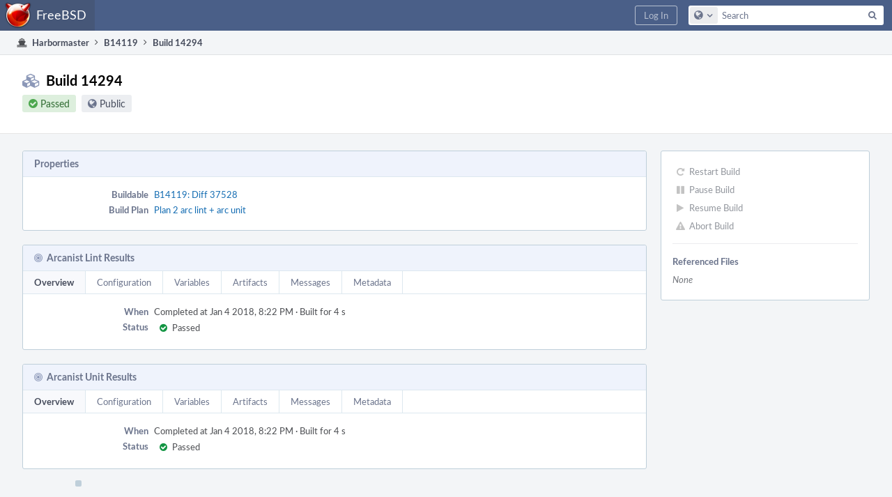

--- FILE ---
content_type: text/html; charset=UTF-8
request_url: https://reviews.freebsd.org/harbormaster/build/14294/
body_size: 4718
content:
<!DOCTYPE html><html><head><meta charset="UTF-8" /><title>♻ Build 14294</title><meta name="viewport" content="width=device-width, initial-scale=1, user-scalable=no" /><link rel="mask-icon" color="#3D4B67" href="https://reviews.freebsd.org/res/phabricator/db699fe1/rsrc/favicons/mask-icon.svg" /><link rel="apple-touch-icon" sizes="76x76" href="https://reviews.freebsd.org/file/data/v3xq74uvxuouxhkx6iea/PHID-FILE-aph2srjcdlphpex3xxn2/favicon" /><link rel="apple-touch-icon" sizes="120x120" href="https://reviews.freebsd.org/file/data/4gcc2fzvylxn2mkwb5hb/PHID-FILE-pek7xbtqrh7zhyjogtc6/favicon" /><link rel="apple-touch-icon" sizes="152x152" href="https://reviews.freebsd.org/file/data/ekekhrf4no74u4yt66sq/PHID-FILE-z4jchoke7kpc7hzpaalg/favicon" /><link rel="icon" id="favicon" href="https://reviews.freebsd.org/file/data/qlge5ptgqas6r46gkigm/PHID-FILE-xrbh6ayr3mccyyz5tu5n/favicon" /><meta name="referrer" content="no-referrer" /><link rel="stylesheet" type="text/css" href="https://reviews.freebsd.org/res/defaultX/phabricator/8dfe16b2/rsrc/css/application/harbormaster/harbormaster.css" /><link rel="stylesheet" type="text/css" href="https://reviews.freebsd.org/res/defaultX/phabricator/b816811e/core.pkg.css" /><script type="text/javascript" src="https://reviews.freebsd.org/res/defaultX/phabricator/98e6504a/rsrc/externals/javelin/core/init.js"></script></head><body class="device-desktop platform-mac phui-theme-blindigo"><div class="main-page-frame" id="main-page-frame"><div id="phabricator-standard-page" class="phabricator-standard-page"><div class="phabricator-main-menu phabricator-main-menu-background" id="UQ0_22"><a class=" phabricator-core-user-menu phabricator-core-user-mobile-menu" href="#" role="button" data-sigil="phui-dropdown-menu" data-meta="0_29"><span class="aural-only">Page Menu</span><span class="visual-only phui-icon-view phui-font-fa fa-bars" data-meta="0_30" aria-hidden="true"></span><span class="caret"></span></a><a class="phabricator-main-menu-search-button phabricator-expand-application-menu" data-sigil="jx-toggle-class" data-meta="0_28"><span class="phabricator-menu-button-icon phui-icon-view phui-font-fa fa-search" id="UQ0_31"></span></a><a class="phabricator-main-menu-brand" href="/"><span class="aural-only">Home</span><span class="phabricator-main-menu-eye" style="background-size: 40px 40px; background-position: 0 0; background-image: url(https://reviews.freebsd.org/file/data/rkm3nu7d4zgbvbgy3zlv/PHID-FILE-4dpidb6k3yukdmfziorp/logo)"></span><span class="phabricator-wordmark">FreeBSD</span></a><ul class="phui-list-view phabricator-search-menu"><li class="phui-list-item-view phui-list-item-type-link phabricator-main-menu-search"><div class="" data-sigil=""><form action="/search/" method="POST"><input type="hidden" name="__csrf__" value="B@sq7yjv6a4ab4f89adda4dd0e" /><input type="hidden" name="__form__" value="1" /><div class="phabricator-main-menu-search-container"><input type="text" name="query" id="UQ0_32" autocomplete="off" autocorrect="off" autocapitalize="off" spellcheck="false" /><button id="UQ0_34" class="phui-icon-view phui-font-fa fa-search"><span class="aural-only">Search</span></button><button class="button dropdown has-icon phui-button-default phabricator-main-menu-search-dropdown" id="UQ0_35" data-sigil="global-search-dropdown" data-meta="0_31"><span class="aural-only">Configure Global Search</span><span class="visual-only phui-icon-view phui-font-fa fa-globe" data-sigil="global-search-dropdown-icon" data-meta="0_32" aria-hidden="true"></span><span class="caret"></span></button><input type="hidden" name="search:scope" value="all" data-sigil="global-search-dropdown-input" /><input type="hidden" id="UQ0_36" name="search:application" value="PhabricatorHarbormasterApplication" data-sigil="global-search-dropdown-app" /><input type="hidden" name="search:primary" value="true" /><div id="UQ0_33" class="phabricator-main-menu-search-target"></div></div></form></div></li></ul><a class=" phabricator-core-login-button" href="https://reviews.freebsd.org/auth/start/?next=%2Fharbormaster%2Fbuild%2F14294%2F" role="button"><div class="phui-button-text">Log In</div></a></div><div id="phabricator-standard-page-body" class="phabricator-standard-page-body"><div class="phui-crumbs-view phui-crumbs-border"><a href="/harbormaster/" class="phui-crumb-view phui-crumb-has-icon"><span class="visual-only phui-icon-view phui-font-fa fa-ship" data-meta="0_33" aria-hidden="true"></span><span class="phui-crumb-name"> Harbormaster</span> </a><span class="visual-only phui-icon-view phui-font-fa fa-angle-right phui-crumb-divider phui-crumb-view" data-meta="0_34" aria-hidden="true"></span><a href="/B14119" class="phui-crumb-view"><span class="phui-crumb-name"> B14119</span> </a><span class="visual-only phui-icon-view phui-font-fa fa-angle-right phui-crumb-divider phui-crumb-view" data-meta="0_35" aria-hidden="true"></span><span class="phui-crumb-view phabricator-last-crumb"><span class="phui-crumb-name"> Build 14294</span> </span></div><div class="phui-two-column-view phui-side-column-right "><div class="phui-two-column-container"><div class="phui-two-column-header"><div class="phui-header-shell phui-header-tall "><h1 class="phui-header-view"><div class="phui-header-row"><div class="phui-header-col2"><span class="phui-header-header"><span class="visual-only phui-icon-view phui-font-fa fa-cubes phui-header-icon" data-meta="0_24" aria-hidden="true"></span>Build 14294</span><div class="phui-header-subheader"><span class="phui-tag-view phui-tag-type-shade phui-tag-green phui-tag-shade phui-tag-icon-view "><span class="phui-tag-core "><span class="visual-only phui-icon-view phui-font-fa fa-check-circle" data-meta="0_27" aria-hidden="true"></span>Passed</span></span><span class="policy-header-callout"><span class="visual-only phui-icon-view phui-font-fa fa-globe bluegrey" data-meta="0_26" aria-hidden="true"></span><a class="policy-link" href="/policy/explain/PHID-HMBD-2xxznkrwccdnsdndhdpa/view/" data-sigil="workflow">Public</a></span></div></div><div class="phui-header-col3"><div class="phui-header-action-links"><a class="button button-grey has-icon has-text phui-button-default phui-mobile-menu msl phui-header-action-link" href="#" role="button" data-sigil="phui-dropdown-menu" data-meta="0_22"><span class="visual-only phui-icon-view phui-font-fa fa-bars" data-meta="0_23" aria-hidden="true"></span><div class="phui-button-text">Actions</div></a></div></div></div></h1></div></div><div class="phui-two-column-content"><div class="phui-two-column-row grouped"><div class="phui-side-column"><div class=""><div class="phui-box phui-box-border phui-object-box mlt mll mlr phui-two-column-properties"><ul class="phabricator-action-list-view " id="UQ0_0"><li id="UQ0_15" class="phabricator-action-view phabricator-action-view-disabled phabricator-action-view-href action-has-icon" style=""><a href="/harbormaster/build/restart/14294/" class="phabricator-action-view-item" data-sigil="workflow"><span class="visual-only phui-icon-view phui-font-fa fa-repeat grey phabricator-action-view-icon" data-meta="0_18" aria-hidden="true"></span>Restart Build</a></li><li id="UQ0_17" class="phabricator-action-view phabricator-action-view-disabled phabricator-action-view-href action-has-icon" style=""><a href="/harbormaster/build/pause/14294/" class="phabricator-action-view-item" data-sigil="workflow"><span class="visual-only phui-icon-view phui-font-fa fa-pause grey phabricator-action-view-icon" data-meta="0_19" aria-hidden="true"></span>Pause Build</a></li><li id="UQ0_19" class="phabricator-action-view phabricator-action-view-disabled phabricator-action-view-href action-has-icon" style=""><a href="/harbormaster/build/resume/14294/" class="phabricator-action-view-item" data-sigil="workflow"><span class="visual-only phui-icon-view phui-font-fa fa-play grey phabricator-action-view-icon" data-meta="0_20" aria-hidden="true"></span>Resume Build</a></li><li id="UQ0_21" class="phabricator-action-view phabricator-action-view-disabled phabricator-action-view-href action-has-icon" style=""><a href="/harbormaster/build/abort/14294/" class="phabricator-action-view-item" data-sigil="workflow"><span class="visual-only phui-icon-view phui-font-fa fa-exclamation-triangle grey phabricator-action-view-icon" data-meta="0_21" aria-hidden="true"></span>Abort Build</a></li></ul><div class="phui-curtain-panel "><div class="phui-curtain-panel-header">Referenced Files</div><div class="phui-curtain-panel-body"><div class="phui-curtain-object-ref-list-view "><div class="phui-curtain-object-ref-list-view-empty">None</div></div></div></div></div></div></div><div class="phui-main-column"><div class="phui-box phui-box-border phui-object-box mlt mll mlr phui-box-blue-property "><div class="phui-header-shell "><h1 class="phui-header-view"><div class="phui-header-row"><div class="phui-header-col2"><span class="phui-header-header">Properties</span></div><div class="phui-header-col3"></div></div></h1></div><div class="phui-property-list-section"><div class="phui-property-list-container grouped"><div class="phui-property-list-properties-wrap "><dl class="phui-property-list-properties"><dt class="phui-property-list-key">Buildable </dt><dd class="phui-property-list-value"><a href="/B14119" class="phui-handle">B14119: Diff 37528</a> </dd><dt class="phui-property-list-key">Build Plan </dt><dd class="phui-property-list-value"><a href="/harbormaster/plan/2/" class="phui-handle">Plan 2 arc lint + arc unit</a> </dd></dl></div></div></div></div><div class="phui-box phui-box-border phui-object-box mlt mll mlr phui-box-blue-property "><div class="phui-header-shell "><h1 class="phui-header-view"><div class="phui-header-row"><div class="phui-header-col2"><span class="phui-header-header"><span class="visual-only phui-icon-view phui-font-fa fa-bullseye phui-header-icon" data-meta="0_0" aria-hidden="true"></span>Arcanist Lint Results</span></div><div class="phui-header-col3"></div></div></h1></div><div class=" " data-sigil="phui-tab-group-view" data-meta="0_2"><ul class="phui-list-view phui-list-navbar phui-list-navbar-horizontal "><li class="phui-list-item-view phui-list-item-type-link phui-list-item-selected " data-sigil="phui-tab-view" data-meta="0_3"><a href="#" class="phui-list-item-href" data-sigil=""><span class="phui-list-item-name">Overview</span></a></li><li class="phui-list-item-view phui-list-item-type-link " data-sigil="phui-tab-view" data-meta="0_4"><a href="#" class="phui-list-item-href" data-sigil=""><span class="phui-list-item-name">Configuration</span></a></li><li class="phui-list-item-view phui-list-item-type-link " data-sigil="phui-tab-view" data-meta="0_5"><a href="#" class="phui-list-item-href" data-sigil=""><span class="phui-list-item-name">Variables</span></a></li><li class="phui-list-item-view phui-list-item-type-link " data-sigil="phui-tab-view" data-meta="0_6"><a href="#" class="phui-list-item-href" data-sigil=""><span class="phui-list-item-name">Artifacts</span></a></li><li class="phui-list-item-view phui-list-item-type-link " data-sigil="phui-tab-view" data-meta="0_7"><a href="#" class="phui-list-item-href" data-sigil=""><span class="phui-list-item-name">Messages</span></a></li><li class="phui-list-item-view phui-list-item-type-link " data-sigil="phui-tab-view" data-meta="0_8"><a href="#" class="phui-list-item-href" data-sigil=""><span class="phui-list-item-name">Metadata</span></a></li></ul><div id="UQ0_1"><div class=""><div class="phui-property-list-section"><div class="phui-property-list-container grouped"><div class="phui-property-list-properties-wrap "><dl class="phui-property-list-properties"><dt class="phui-property-list-key">When </dt><dd class="phui-property-list-value">Completed at Jan 4 2018, 8:22 PM · Built for 4 s </dd><dt class="phui-property-list-key">Status </dt><dd class="phui-property-list-value"><table class="phui-status-list-view "><tr class=" "><td class="phui-status-item-target"><span class="visual-only phui-icon-view phui-font-fa fa-check-circle green" data-meta="0_1" aria-hidden="true"></span>Passed</td><td class="phui-status-item-note"></td></tr></table> </dd></dl></div></div></div></div></div><div style="display: none;" id="UQ0_2"><div class=""><div class="phui-property-list-section"></div></div></div><div style="display: none;" id="UQ0_3"><div class=""><div class="aphront-table-wrap"><table class="aphront-table-view"><tr><th class="pri right">Key</th><th class="wide">Value</th></tr><tr><td class="pri right">build.id</td><td class="wide">14294</td></tr><tr class="alt"><td class="pri right">buildable.commit</td><td class="wide"></td></tr><tr><td class="pri right">buildable.diff</td><td class="wide">37528</td></tr><tr class="alt"><td class="pri right">buildable.revision</td><td class="wide"></td></tr><tr><td class="pri right">initiator.phid</td><td class="wide">PHID-USER-36pxjae34emkmfsba6dt</td></tr><tr class="alt"><td class="pri right">repository.callsign</td><td class="wide"></td></tr><tr><td class="pri right">repository.phid</td><td class="wide"></td></tr><tr class="alt"><td class="pri right">repository.uri</td><td class="wide"></td></tr><tr><td class="pri right">repository.vcs</td><td class="wide"></td></tr><tr class="alt"><td class="pri right">step.timestamp</td><td class="wide">1515097335</td></tr><tr><td class="pri right">target.phid</td><td class="wide">PHID-HMBT-uethemm7ux3l53rawsmd</td></tr></table></div></div></div><div style="display: none;" id="UQ0_4"><div class=""><div class="aphront-table-wrap"><table class="aphront-table-view"><tr><th class="pri">Key</th><th>Type</th><th class="wide">Summary</th></tr><tr class="no-data"><td colspan="3">This target has no associated artifacts.</td></tr></table></div></div></div><div style="display: none;" id="UQ0_5"><div class=""><div class="aphront-table-wrap"><table class="aphront-table-view"><tr><th>ID</th><th>From</th><th class="wide">Type</th><th>Consumed</th><th class="date">Received</th></tr><tr><td>27797</td><td><a href="/p/jrm/" class="phui-handle phui-link-person">jrm</a></td><td class="wide">pass</td><td>Consumed</td><td class="date">Jan 4 2018, 8:22 PM</td></tr></table></div></div></div><div style="display: none;" id="UQ0_6"><div class=""><div class="phui-property-list-section"><div class="phui-property-list-container grouped"><div class="phui-property-list-properties-wrap "><dl class="phui-property-list-properties"><dt class="phui-property-list-key">Build Target ID </dt><dd class="phui-property-list-value">27879 </dd><dt class="phui-property-list-key">Build Target PHID </dt><dd class="phui-property-list-value">PHID-HMBT-uethemm7ux3l53rawsmd </dd></dl></div></div></div></div></div></div></div><div class="phui-box phui-box-border phui-object-box mlt mll mlr phui-box-blue-property "><div class="phui-header-shell "><h1 class="phui-header-view"><div class="phui-header-row"><div class="phui-header-col2"><span class="phui-header-header"><span class="visual-only phui-icon-view phui-font-fa fa-bullseye phui-header-icon" data-meta="0_9" aria-hidden="true"></span>Arcanist Unit Results</span></div><div class="phui-header-col3"></div></div></h1></div><div class=" " data-sigil="phui-tab-group-view" data-meta="0_11"><ul class="phui-list-view phui-list-navbar phui-list-navbar-horizontal "><li class="phui-list-item-view phui-list-item-type-link phui-list-item-selected " data-sigil="phui-tab-view" data-meta="0_12"><a href="#" class="phui-list-item-href" data-sigil=""><span class="phui-list-item-name">Overview</span></a></li><li class="phui-list-item-view phui-list-item-type-link " data-sigil="phui-tab-view" data-meta="0_13"><a href="#" class="phui-list-item-href" data-sigil=""><span class="phui-list-item-name">Configuration</span></a></li><li class="phui-list-item-view phui-list-item-type-link " data-sigil="phui-tab-view" data-meta="0_14"><a href="#" class="phui-list-item-href" data-sigil=""><span class="phui-list-item-name">Variables</span></a></li><li class="phui-list-item-view phui-list-item-type-link " data-sigil="phui-tab-view" data-meta="0_15"><a href="#" class="phui-list-item-href" data-sigil=""><span class="phui-list-item-name">Artifacts</span></a></li><li class="phui-list-item-view phui-list-item-type-link " data-sigil="phui-tab-view" data-meta="0_16"><a href="#" class="phui-list-item-href" data-sigil=""><span class="phui-list-item-name">Messages</span></a></li><li class="phui-list-item-view phui-list-item-type-link " data-sigil="phui-tab-view" data-meta="0_17"><a href="#" class="phui-list-item-href" data-sigil=""><span class="phui-list-item-name">Metadata</span></a></li></ul><div id="UQ0_7"><div class=""><div class="phui-property-list-section"><div class="phui-property-list-container grouped"><div class="phui-property-list-properties-wrap "><dl class="phui-property-list-properties"><dt class="phui-property-list-key">When </dt><dd class="phui-property-list-value">Completed at Jan 4 2018, 8:22 PM · Built for 4 s </dd><dt class="phui-property-list-key">Status </dt><dd class="phui-property-list-value"><table class="phui-status-list-view "><tr class=" "><td class="phui-status-item-target"><span class="visual-only phui-icon-view phui-font-fa fa-check-circle green" data-meta="0_10" aria-hidden="true"></span>Passed</td><td class="phui-status-item-note"></td></tr></table> </dd></dl></div></div></div></div></div><div style="display: none;" id="UQ0_8"><div class=""><div class="phui-property-list-section"></div></div></div><div style="display: none;" id="UQ0_9"><div class=""><div class="aphront-table-wrap"><table class="aphront-table-view"><tr><th class="pri right">Key</th><th class="wide">Value</th></tr><tr><td class="pri right">build.id</td><td class="wide">14294</td></tr><tr class="alt"><td class="pri right">buildable.commit</td><td class="wide"></td></tr><tr><td class="pri right">buildable.diff</td><td class="wide">37528</td></tr><tr class="alt"><td class="pri right">buildable.revision</td><td class="wide"></td></tr><tr><td class="pri right">initiator.phid</td><td class="wide">PHID-USER-36pxjae34emkmfsba6dt</td></tr><tr class="alt"><td class="pri right">repository.callsign</td><td class="wide"></td></tr><tr><td class="pri right">repository.phid</td><td class="wide"></td></tr><tr class="alt"><td class="pri right">repository.uri</td><td class="wide"></td></tr><tr><td class="pri right">repository.vcs</td><td class="wide"></td></tr><tr class="alt"><td class="pri right">step.timestamp</td><td class="wide">1515097335</td></tr><tr><td class="pri right">target.phid</td><td class="wide">PHID-HMBT-cvouavuh5lvdunkx53jt</td></tr></table></div></div></div><div style="display: none;" id="UQ0_10"><div class=""><div class="aphront-table-wrap"><table class="aphront-table-view"><tr><th class="pri">Key</th><th>Type</th><th class="wide">Summary</th></tr><tr class="no-data"><td colspan="3">This target has no associated artifacts.</td></tr></table></div></div></div><div style="display: none;" id="UQ0_11"><div class=""><div class="aphront-table-wrap"><table class="aphront-table-view"><tr><th>ID</th><th>From</th><th class="wide">Type</th><th>Consumed</th><th class="date">Received</th></tr><tr><td>27796</td><td><a href="/p/jrm/" class="phui-handle phui-link-person">jrm</a></td><td class="wide">pass</td><td>Consumed</td><td class="date">Jan 4 2018, 8:22 PM</td></tr></table></div></div></div><div style="display: none;" id="UQ0_12"><div class=""><div class="phui-property-list-section"><div class="phui-property-list-container grouped"><div class="phui-property-list-properties-wrap "><dl class="phui-property-list-properties"><dt class="phui-property-list-key">Build Target ID </dt><dd class="phui-property-list-value">27878 </dd><dt class="phui-property-list-key">Build Target PHID </dt><dd class="phui-property-list-value">PHID-HMBT-cvouavuh5lvdunkx53jt </dd></dl></div></div></div></div></div></div></div><div class="phui-timeline-view" id="UQ0_13"><h3 class="aural-only">Event Timeline</h3><div class="phui-timeline-event-view phui-timeline-spacer"></div><div class="phui-timeline-event-view the-worlds-end"></div></div></div></div></div><div class="phui-two-column-content phui-two-column-footer"></div></div></div></div></div></div><script type="text/javascript" src="https://reviews.freebsd.org/res/defaultX/phabricator/d2de90d9/core.pkg.js"></script><data data-javelin-init-kind="merge" data-javelin-init-data="{&quot;block&quot;:0,&quot;data&quot;:[[],[],{&quot;tabMap&quot;:{&quot;overview&quot;:&quot;UQ0_1&quot;,&quot;configuration&quot;:&quot;UQ0_2&quot;,&quot;variables&quot;:&quot;UQ0_3&quot;,&quot;artifacts&quot;:&quot;UQ0_4&quot;,&quot;messages&quot;:&quot;UQ0_5&quot;,&quot;metadata&quot;:&quot;UQ0_6&quot;}},{&quot;tabKey&quot;:&quot;overview&quot;},{&quot;tabKey&quot;:&quot;configuration&quot;},{&quot;tabKey&quot;:&quot;variables&quot;},{&quot;tabKey&quot;:&quot;artifacts&quot;},{&quot;tabKey&quot;:&quot;messages&quot;},{&quot;tabKey&quot;:&quot;metadata&quot;},[],[],{&quot;tabMap&quot;:{&quot;overview&quot;:&quot;UQ0_7&quot;,&quot;configuration&quot;:&quot;UQ0_8&quot;,&quot;variables&quot;:&quot;UQ0_9&quot;,&quot;artifacts&quot;:&quot;UQ0_10&quot;,&quot;messages&quot;:&quot;UQ0_11&quot;,&quot;metadata&quot;:&quot;UQ0_12&quot;}},{&quot;tabKey&quot;:&quot;overview&quot;},{&quot;tabKey&quot;:&quot;configuration&quot;},{&quot;tabKey&quot;:&quot;variables&quot;},{&quot;tabKey&quot;:&quot;artifacts&quot;},{&quot;tabKey&quot;:&quot;messages&quot;},{&quot;tabKey&quot;:&quot;metadata&quot;},[],[],[],[],{&quot;menuID&quot;:&quot;UQ0_0&quot;},[],[],[],[],[],{&quot;map&quot;:{&quot;UQ0_22&quot;:&quot;phabricator-search-menu-expanded&quot;,&quot;UQ0_31&quot;:&quot;menu-icon-selected&quot;}},{&quot;items&quot;:&quot;\u003cul class=\&quot;phabricator-action-list-view \&quot;\u003e\u003cli id=\&quot;UQ0_24\&quot; class=\&quot;phabricator-action-view phabricator-action-view-type-label\&quot; style=\&quot;\&quot;\u003e\u003cspan class=\&quot;phabricator-action-view-item\&quot;\u003eQueries\u003c\/span\u003e\u003c\/li\u003e\u003cli id=\&quot;UQ0_26\&quot; class=\&quot;phabricator-action-view phabricator-action-view-href phabricator-action-view-type-link\&quot; style=\&quot;\&quot;\u003e\u003ca href=\&quot;\/harbormaster\/query\/all\/\&quot; class=\&quot;phabricator-action-view-item\&quot;\u003eAll Buildables\u003c\/a\u003e\u003c\/li\u003e\u003cli id=\&quot;UQ0_28\&quot; class=\&quot;phabricator-action-view phabricator-action-view-type-label\&quot; style=\&quot;\&quot;\u003e\u003cspan class=\&quot;phabricator-action-view-item\&quot;\u003eSearch\u003c\/span\u003e\u003c\/li\u003e\u003cli id=\&quot;UQ0_30\&quot; class=\&quot;phabricator-action-view phabricator-action-view-href phabricator-action-view-type-link\&quot; style=\&quot;\&quot;\u003e\u003ca href=\&quot;\/harbormaster\/query\/advanced\/\&quot; class=\&quot;phabricator-action-view-item\&quot;\u003eAdvanced Search\u003c\/a\u003e\u003c\/li\u003e\u003c\/ul\u003e&quot;},[],{&quot;items&quot;:[{&quot;name&quot;:&quot;Search&quot;},{&quot;icon&quot;:&quot;fa-globe&quot;,&quot;name&quot;:&quot;All Documents&quot;,&quot;value&quot;:&quot;all&quot;},{&quot;icon&quot;:&quot;fa-dot-circle-o&quot;,&quot;name&quot;:&quot;Current Application&quot;,&quot;value&quot;:&quot;application&quot;},{&quot;name&quot;:&quot;Saved Queries&quot;},{&quot;icon&quot;:&quot;fa-certificate&quot;,&quot;name&quot;:&quot;FF&quot;,&quot;value&quot;:&quot;rpke2WKtoMWI&quot;},{&quot;icon&quot;:&quot;fa-certificate&quot;,&quot;name&quot;:&quot;Open Documents&quot;,&quot;value&quot;:&quot;open&quot;},{&quot;icon&quot;:&quot;fa-certificate&quot;,&quot;name&quot;:&quot;Open Tasks&quot;,&quot;value&quot;:&quot;open-tasks&quot;},{&quot;name&quot;:&quot;More Options&quot;},{&quot;icon&quot;:&quot;fa-search-plus&quot;,&quot;name&quot;:&quot;Advanced Search&quot;,&quot;href&quot;:&quot;\/search\/query\/advanced\/&quot;},{&quot;icon&quot;:&quot;fa-book&quot;,&quot;name&quot;:&quot;User Guide: Search&quot;,&quot;href&quot;:&quot;https:\/\/secure.phabricator.com\/diviner\/find\/?name=Search%20User%20Guide&amp;type=article&amp;jump=1&quot;}],&quot;icon&quot;:&quot;fa-globe&quot;,&quot;value&quot;:&quot;all&quot;},[],[],[],[]]}"></data><data data-javelin-init-kind="behaviors" data-javelin-init-data="{&quot;refresh-csrf&quot;:[{&quot;tokenName&quot;:&quot;__csrf__&quot;,&quot;header&quot;:&quot;X-Phabricator-Csrf&quot;,&quot;viaHeader&quot;:&quot;X-Phabricator-Via&quot;,&quot;current&quot;:&quot;B@sq7yjv6a4ab4f89adda4dd0e&quot;}],&quot;history-install&quot;:[]}"></data><data data-javelin-init-kind="behaviors" data-javelin-init-data="{&quot;phui-tab-group&quot;:[],&quot;phabricator-transaction-list&quot;:[],&quot;phabricator-show-older-transactions&quot;:[{&quot;timelineID&quot;:&quot;UQ0_13&quot;,&quot;viewData&quot;:[]}],&quot;phui-dropdown-menu&quot;:[],&quot;workflow&quot;:[],&quot;lightbox-attachments&quot;:[],&quot;aphront-form-disable-on-submit&quot;:[],&quot;toggle-class&quot;:[],&quot;phabricator-gesture&quot;:[],&quot;device&quot;:[],&quot;high-security-warning&quot;:[{&quot;show&quot;:false,&quot;uri&quot;:&quot;\/auth\/session\/downgrade\/&quot;,&quot;message&quot;:&quot;Your session is in high security mode. When you finish using it, click here to leave.&quot;}],&quot;phabricator-keyboard-shortcuts&quot;:[{&quot;helpURI&quot;:&quot;\/help\/keyboardshortcut\/&quot;,&quot;searchID&quot;:&quot;UQ0_32&quot;,&quot;pht&quot;:{&quot;\/&quot;:&quot;Give keyboard focus to the search box.&quot;,&quot;?&quot;:&quot;Show keyboard shortcut help for the current page.&quot;}}],&quot;phabricator-search-typeahead&quot;:[{&quot;id&quot;:&quot;UQ0_33&quot;,&quot;input&quot;:&quot;UQ0_32&quot;,&quot;button&quot;:&quot;UQ0_34&quot;,&quot;selectorID&quot;:&quot;UQ0_35&quot;,&quot;applicationID&quot;:&quot;UQ0_36&quot;,&quot;defaultApplicationIcon&quot;:&quot;fa-dot-circle-o&quot;,&quot;appScope&quot;:&quot;application&quot;,&quot;src&quot;:&quot;\/typeahead\/class\/PhabricatorSearchDatasource\/&quot;,&quot;limit&quot;:10,&quot;placeholder&quot;:&quot;Search&quot;,&quot;scopeUpdateURI&quot;:&quot;\/settings\/adjust\/?key=search-scope&quot;}],&quot;quicksand-blacklist&quot;:[{&quot;patterns&quot;:[&quot;\/conpherence\/.*&quot;,&quot;\/Z\\d+&quot;,&quot;\/phame\/live\/.*&quot;,&quot;\/file\/(data|download)\/.*&quot;,&quot;\/phortune\/.*&quot;,&quot;\/auth\/.*&quot;]}]}"></data></body></html>